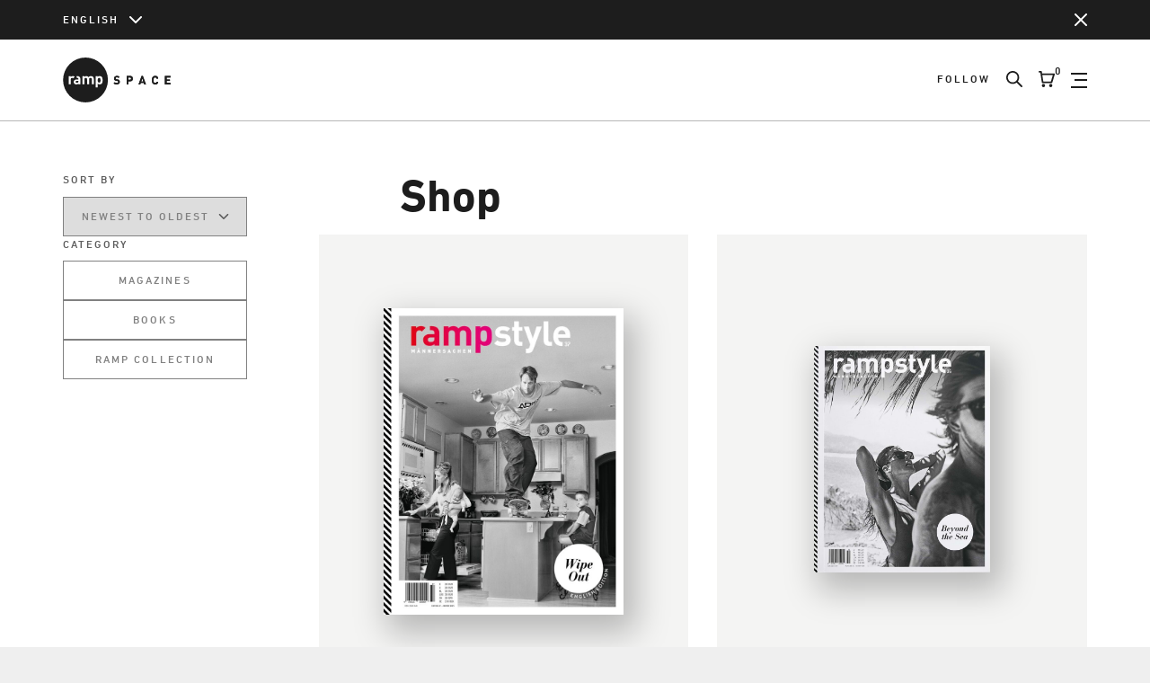

--- FILE ---
content_type: text/html; charset=UTF-8
request_url: https://www.ramp.space/en/shop/?filter=3
body_size: 10446
content:
<!doctype html>
<html lang="en">
    <head>
<script type="application/javascript">window.consentFriendConfig = {"version":"1","elementID":"consentfriend","noAutoLoad":false,"htmlTexts":false,"embedded":false,"groupByPurpose":true,"storageMethod":"cookie","cookieName":"consentfriend","cookieExpiresAfterDays":365,"default":false,"mustConsent":false,"acceptAll":true,"hideDeclineAll":false,"hideLearnMore":false,"noticeAsModal":false,"poweredBy":"https://modmore.com/consentfriend","disablePoweredBy":true,"additionalClass":"consentfriend","lang":"en","services":[{"name":"consentFriend","title":"Consent Management","description":"Preserves the consent management settings of the visitor for this website.","purposes":["functional"],"cookies":["consentfriend"],"required":true},{"name":"session","title":"Session Cookie","description":"Preserves the session state of the visitor across page requests.","purposes":["functional"],"cookies":["PHPSESSID"],"required":true},{"name":"googleAnalytics","title":"Google Analytics","description":"Generate statistical data on how the visitor uses the website.","purposes":["performance"],"cookies":["_ga","_gid","_gat","AMP_TOKEN","_gac.*"],"onlyOnce":true},{"name":"facebookPixel","title":"Facebook Pixel","description":"Generate statistical data to evaluate Facebook ads.","purposes":["marketing"],"cookies":["xs","wd","spin","c_user","locale","datr","fr","presence","sb"]},{"name":"spotify","title":"Spotify","purposes":["performance"]}],"translations":{"zz":{"privacyPolicyUrl":"https://www.ramp.space/en/datenschutz/"},"en":{"privacyPolicy":{"name":"privacy policy","text":"For further details, please refer to our {privacyPolicy}."},"consentModal":{"title":"Services we would like to use","description":"This website uses services to provide you with an optimal website experience. This includes services that are necessary for the operation of the site and its security, as well as those used for other purposes. You can decide for yourself which services you want to allow. For further details, please see our privacy policy."},"consentNotice":{"testing":"Testing mode!","changeDescription":"There have been changes since your last visit, please renew your consent.","description":"May we activate additional services for {purposes}?","learnMore":"View details"},"purposes":{"functional":{"title":"Required","description":"These services are necessary for the correct functioning of this website. They cannot be deactivated."},"performance":{"title":"Performance","description":"These services process personal information in order to optimize the service offered by this website."},"marketing":{"title":"Marketing","description":"These services process personal information to show you relevant content about products, services or topics that you might be interested in."},"advertising":{"title":"Advertising","description":"These services process personal information to show you personalized or interest-based advertisements."},"security":{"title":"Security","description":"These services process personal information to protect the content, the hosting or the forms of the website."},"styling":{"title":"Styling","description":"These services process personal information to improve the styling of the website."}},"purposeItem":{"service":"Service","services":"Services"},"service":{"disableAll":{"title":"Enable or disable all services","description":"Use this switch to enable or disable all services."},"optOut":{"title":"(opt-out)","description":"These services are loaded by default (but you can opt out)"},"required":{"title":"(always required)","description":"These services are always required"},"purposes":"Purposes","purpose":"Purpose"},"contextualConsent":{"description":"Do you want to load external content supplied by {title}?","acceptOnce":"Yes","acceptAlways":"Always"},"ok":"That\u2019s ok","save":"Save","decline":"Decline","close":"Close","acceptAll":"Accept all","acceptSelected":"Accept selected","poweredBy":"Realized with ConsentFriend (Powered by Klaro!)"}}};</script>
<script defer data-klaro-config="consentFriendConfig" type="application/javascript" src="/assets/components/consentfriend/js/web/consentfriend.js?v=592baf1c"></script>
        <meta charset="utf-8">
        
        <title>Shop | ramp.space</title>
        <meta name="description" content="" />
        <meta name="robots" content="index,follow" />
        <link rel="canonical" href="https://www.ramp.space/en/shop/" />
        
        
        
        
        
        <link rel="twitter:site" href="https://www.ramp.space/en/" />
        
        
        
        
        
        
        <base href="https://www.ramp.space/en/">

		<meta name="viewport" content="width=device-width, initial-scale=1">
        <meta http-equiv="x-ua-compatible" content="ie=edge">

        <link rel="alternate" hreflang="x-default" href="https://www.ramp.space/de/shop/">
        <link rel="alternate" hreflang="en-GB" href="https://www.ramp.space/en/shop/">
        
		<link rel="shortcut icon" href="/favicon.ico" type="image/x-icon">
		<link rel="apple-touch-icon" href="/apple-touch-icon.png">

		<link rel="stylesheet" type="text/css" href="/assets/templates/web/css/main.9acf8baa.css">
		    
		
		   
	<script type="text/plain" data-type="application/javascript" async data-src="https://www.googletagmanager.com/gtag/js?id=G-JFXGK75QWR" data-name="googleAnalytics"></script>
<script type="text/plain" data-type="application/javascript" data-name="googleAnalytics">
  window.dataLayer = window.dataLayer || [];
  function gtag(){dataLayer.push(arguments);}
  gtag('js', new Date());

  gtag('config', 'G-JFXGK75QWR', { 'anonymize_ip': true });
</script>

<link rel="canonical" href="https://www.ramp.space/en/shop/"/>
<link rel="next" href="https://www.ramp.space/en/shop/?page=2&amp;filter=3"/>

</head>
	<body class="site-en">

        
        

        <a href="/en/shop/#main" class="skiplink button">Zum Hauptinhalt springen</a>
        <a href="/en/shop/#footer" class="skiplink button">Zu den Kontaktdaten springen</a>

          <!-- header -->
<header class="header js-header header--relative">

    <div class="js-headerbar" style="display: none">
        <div class="header__bar">
            <div class="containerMiddle">
                <div class="header__barInner">
                    <button class="header__language header__language--bar js-header-language">
                        <span>english</span>
                        <svg class="header__languageIcon"><use xlink:href="/assets/templates/web/img/sprite.772e71bd.svg#angle-down"></use></svg>
                        <ul>
                            <li class=""><a href="https://www.ramp.space/de/shop/?filter=3">de</a></li>
<li class=" active"><a href="https://www.ramp.space/en/shop/?filter=3">en</a></li>
                        </ul>
                    </button>
                    <svg class="header__barClose js-headerbar-close"><use xlink:href="/assets/templates/web/img/sprite.772e71bd.svg#closealt"></use></svg>
                </div>
            </div>
        </div>
    </div>
    
    <div class="containerMiddle">
        <div class="header__top">
            <button aria-label="Language switcher" class="header__language js-header-language">
                <span>english</span>
                <svg class="header__languageIcon"><use xlink:href="/assets/templates/web/img/sprite.772e71bd.svg#angle-down"></use></svg>
                <ul>
                    <li class=""><a href="https://www.ramp.space/de/shop/?filter=3">de</a></li>
<li class=" active"><a href="https://www.ramp.space/en/shop/?filter=3">en</a></li>
                </ul>
            </button>
            <a aria-label="Link to Home" class="header__logoWrapper" href="https://www.ramp.space/en/">
                <svg class="header__logo"><use xlink:href="/assets/templates/web/img/sprite.772e71bd.svg#logo"></use></svg>
            </a>
            <nav class="header__nav js-header-nav">
                
                    <ul class=""><li  class="first js-nav-item-parent active"><a href="/en/shop/" >Shop</a><ul class=""><li  class="first"><a href="/en/shop/magazine/" >Magazines<div>Show all</div></a>
    
    <ul>
            <li>
    <a href="/en/shop/magazine/?filter=1">ramp</a>
</li><li>
    <a href="/en/shop/magazine/?filter=2">rampstyle</a>
</li><li>
    <a href="/en/shop/magazine/?filter=3">rampdesign</a>
</li><li>
    <a href="/en/shop/magazine/?filter=5">rampclassics</a>
</li>
        </ul>
    
</li><li ><a href="/en/shop/books/" >Books<div>Show all</div></a>
    
    <ul>
            
        </ul>
    
</li><li  class="last"><a href="/en/shop/ramp-collection/" >ramp collection<div>Show all</div></a>
    
    <ul>
            <li>
    <a href="/en/shop/ramp-collection/?filter=7">Fashion</a>
</li><li>
    <a href="/en/shop/ramp-collection/?filter=8">Fine Art</a>
</li><li>
    <a href="/en/shop/ramp-collection/?filter=9">Gear</a>
</li>
        </ul>
    
</li></ul></li><li  class="js-nav-item-parent"><a href="/en/mobility/" >Mobility</a><ul class=""><li  class="first"><a href="/en/mobility/cars/" >Cars<div>Show all</div></a>
    
    
    
</li><li ><a href="/en/mobility/classics-cars/" >Classics Cars<div>Show all</div></a>
    
    
    
</li><li ><a href="/en/mobility/bicycles/" >Bicycles<div>Show all</div></a>
    
    
    
</li><li  class="last"><a href="/en/mobility/motorbikes/" >Motorbikes<div>Show all</div></a>
    
    
    
</li></ul></li><li  class="js-nav-item-parent"><a href="/en/life-und-style/" >Life & Style</a><ul class=""><li  class="first"><a href="/en/life-und-style/fashion/" >Fashion<div>Show all</div></a>
    
    
    
</li><li ><a href="/en/life-und-style/culture/" >Culture<div>Show all</div></a>
    
    
    
</li><li ><a href="/en/life-und-style/watches/" >Watches<div>Show all</div></a>
    
    
    
</li><li ><a href="/en/life-und-style/travel/" >Travel<div>Show all</div></a>
    
    
    
</li><li ><a href="/en/life-und-style/sport/" >Sport<div>Show all</div></a>
    
    
    
</li><li  class="last"><a href="/en/life-und-style/gaming/" >Gaming<div>Show all</div></a>
    
    
    
</li></ul></li><li><a href="/en/design/" >Design</a></li><li><a href="/en/cool-stuff/" >Cool Stuff</a></li><li><a href="/en/interview/" >Interview</a></li><li class="last"><a href="/en/about/" >About</a></li></ul>
                
            </nav>
            <div class="header__tools">
                <div tabindex="0" class="dropMenu__button">
                    <div class="js-dropmenu-button">
                        Follow
                    </div>
                    <div class="dropMenu js-dropmenu">
                        <ul class="dropMenu__social">
                            <li><a aria-label="Link to Facebook" href="https://www.facebook.com/ramp.space"><svg class="dropMenu__socialIcon"><use xlink:href="/assets/templates/web/img/sprite.772e71bd.svg#facebook"></use></svg></a></li>
                            <li><a aria-label="Link to Linkedin" href="https://de.linkedin.com/company/ramp.space"><svg class="dropMenu__socialIcon"><use xlink:href="/assets/templates/web/img/sprite.772e71bd.svg#linkedin"></use></svg></a></li>
                            <li><a aria-label="Link to Instagram" href="https://www.instagram.com/ramp.space/"><svg class="dropMenu__socialIcon"><use xlink:href="/assets/templates/web/img/sprite.772e71bd.svg#instagram"></use></svg></a></li>
                            <li><a aria-label="Link to Spotify" href="https://open.spotify.com/playlist/1hT3HtUPUlqfDWliGFgCTd?si=fca3cdc0b4af4d72"><svg class="dropMenu__socialIcon"><use xlink:href="/assets/templates/web/img/sprite.772e71bd.svg#spotify"></use></svg></a></li>
                        </ul>
                        <div class="dropMenu__newsletter">
                            <div class="dropMenu__title">Newsletter</div>
                            
                            <form action="/en/shop/#newsletter" method="post">
                                <input type="hidden" name="signup-newsletter" value="1">
                                <input type="text" title="Email input" class="dropMenu__input" placeholder="Enter your mail address..." name="email" value="">
                                <button type="submit" class="button button--dark button--max">Sign Up</button>
                            </form>
                        </div>
                    </div>
                </div>
                <a aria-label="Search" href="/en/search/"><svg class="header__toolsIcon"><use xlink:href="/assets/templates/web/img/sprite.772e71bd.svg#search"></use></svg></a>
                <div aria-label="Link to Shopping-Cart" class="header__cart js-minicart-open" data-targetblank="ignore">
                    <div class="header__cartNumber js-header-cartnumber">0</div>
                    <svg class="header__toolsIcon"><use xlink:href="/assets/templates/web/img/sprite.772e71bd.svg#cart"></use></svg>
                </div>
                <button aria-label="Open Navigation" class="header__toolsIcon--mobile  header__navBars js-nav-button">
                    <span class="top"></span>
                    <span class="middle"></span>
                    <span class="bottom"></span>
                </button>
            </div>
        </div>
    </div>
</header>
<div class="header__spacing"></div>


<nav class="navMobile js-nav-mobile">
    <div>
        <ul class="">
            <li class="first active"><a href="/en/shop/" >Shop</a></li><li><a href="/en/mobility/" >Mobility</a></li><li><a href="/en/life-und-style/" >Life & Style</a></li><li><a href="/en/design/" >Design</a></li><li><a href="/en/cool-stuff/" >Cool Stuff</a></li><li><a href="/en/interview/" >Interview</a></li><li class="last"><a href="/en/about/" >About</a></li>
        </ul>
        <div class="header__language pt4 header__language--navMobile js-header-language">
            <ul>
                <li class=""><a href="https://www.ramp.space/de/shop/?filter=3">de</a></li>
<li class=" active"><a href="https://www.ramp.space/en/shop/?filter=3">en</a></li>
            </ul>
        </div>
    </div>
</nav>


<!-- miniCart -->
<aside class="miniCart js-minicart">
    <div class="miniCart__inner js-minicart-inner">
        <div class="miniCart__header">
            <div class="miniCart__headline">
                Shopping Cart
            </div>
            <div>
                <button class="miniCart__button js-minicart-close">
                    continue shopping
                    <svg class="miniCart__buttonIcon">
                        <use xlink:href="/assets/templates/web/img/sprite.772e71bd.svg#arrow-right"></use>
                    </svg>
                </button>
            </div>
        </div>
        
        <div class="miniCart__badge js-minicart-badge">
            <svg class="miniCart__badgeIcon">
                <use xlink:href="/assets/templates/web/img/sprite.772e71bd.svg#check-thin"></use>
            </svg>
            <div class="miniCart__badgeLabel">1 product(s) added to cart</div>
        </div>
        
        <div class="miniCart__productWrapper js-minicart-products"></div>
        <div class="miniCart__emptyMessage">
            Your shopping cart is empty.
        </div>
        <div class="miniCart__summaryWrapper">
            <div class="miniCart__summaryColumnContent">
                <div class="miniCart__summaryTitle">Total</div>
                <div class="miniCart__summarySubTitle">incl. VAT & shipping costs (unless otherwise stated)</div>
            </div>
            <div class="miniCart__summaryColumnPrice">
                <div class="miniCart__summaryPrice js-minicart-total">0,00 EUR</div>
            </div>
        </div>
        
        <div class="miniCart__buttonWrapper">
            <a href="https://checkout.ramp.space/cart?language=en" class="button button--standard js-minicart-cartlink" data-targetblank="ignore">view cart</a>
            <a href="https://checkout.ramp.space/cart?language=en" class="button button--dark js-minicart-cartlink" data-targetblank="ignore">Checkout</a>
        </div>
        
        <div class="miniCart__outro">
            <div class="miniCart__outroHeadline">
                <div class="miniCart__headline">Similar Items</div>
            </div>
            <div class="miniCart__outroProductWrapper">
                
                <a href="/en/products/ramp-65-surfing-cowboys/" class="miniCart__outroProduct">
    <div class="miniCart__outroProductImageStage">
        <img src="/assets/image-cache/ramp-ausgaben/ramp-65/ramp65-cover-gb.bcf1c6bd.jpg" alt="ramp #65&lt;br&gt;Surfing Cowboys" class="miniCart__outroProductImage">
    </div>
    <div class="miniCart__outroProductTitle">ramp #65<br>Surfing Cowboys</div>
    <div class="miniCart__outroProductPrice">20,00 EUR</div>
</a>
<a href="/en/products/rampstyle-6-dusk-till-dawn/" class="miniCart__outroProduct">
    <div class="miniCart__outroProductImageStage">
        <img src="/assets/image-cache/cover/rampstyle/rampstyle-cover6.7abf46f5.png" alt="rampstyle #6 Dusk till Dawn" class="miniCart__outroProductImage">
    </div>
    <div class="miniCart__outroProductTitle">rampstyle #6 Dusk till Dawn</div>
    <div class="miniCart__outroProductPrice">10,00 EUR</div>
</a>
<a href="/en/products/rampstyle-18-la-pensee-sauvage/" class="miniCart__outroProduct">
    <div class="miniCart__outroProductImageStage">
        <img src="/assets/image-cache/cover/rampstyle/rampstyle-cover18-en.d083f454.jpg" alt="rampstyle #18&lt;br&gt; La pens&eacute;e sauvage" class="miniCart__outroProductImage">
    </div>
    <div class="miniCart__outroProductTitle">rampstyle #18<br> La pensée sauvage</div>
    <div class="miniCart__outroProductPrice">15,00 EUR</div>
</a>
    
            </div>
        </div>
    </div>
</aside>


        
        <main id="main">
            <!-- productTeaser -->
            <div class="pt5 pb5">
                <div class="containerMax">
                    <div class="layout">
                        <aside>
                            <button class="form__select layout__toggle js-layout-toggle">
                                <span class="layout__toggleDefault">Show Filters</span>
                                <span class="layout__toggleActive">Hide Filters</span>
                                <svg class="form__selectIcon"><use xlink:href="/assets/templates/web/img/sprite.772e71bd.svg#angle-down"></use></svg>
                            </button>
                            <div class="js-layout-aside js-layout-aside-shop layout__asideWrapper">
                                <div class="layout__aside ">
                                    <div>
                                        <div class="hCategory layout__hCategory">Sort by</div>
                                        <form action="/en/shop/" method="get" class="form__selectWrapper button--shop">
                                            <input type="hidden" name="filter" value="3">
                                            
                                            
                                            
                                            <select class="form__select" name="sort" onchange="this.form.submit()">
                                                <option value="menu-desc" >Newest to oldest</option>
                                                <option value="menu-asc" >Oldest to newest</option>
                                            </select>
                                            <svg class="form__selectIcon"><use xlink:href="/assets/templates/web/img/sprite.772e71bd.svg#angle-down"></use></svg>
                                        </form>
                                    </div>
                                    <div>
                                        
                                        
                                        
                                        <div class="hCategory layout__hCategory">Category</div>
                                        <div class="">
                                            <ul class="layout__filter"><li  class="first">
    <a href="/en/shop/magazine/" class="button button--light button--shop" >Magazines</a>
    <ul>
        <li class="">
    <a href="/en/shop/?filter=1" class="button button--light button--shop">ramp</a>
</li><li class="">
    <a href="/en/shop/?filter=2" class="button button--light button--shop">rampstyle</a>
</li><li class="active">
    <a href="/en/shop/?filter=3" class="button button--light button--shop">rampdesign</a>
</li><li class="">
    <a href="/en/shop/?filter=5" class="button button--light button--shop">rampclassics</a>
</li>
    </ul>
</li><li >
    <a href="/en/shop/books/" class="button button--light button--shop" >Books</a>
    <ul>
        
    </ul>
</li><li  class="last">
    <a href="/en/shop/ramp-collection/" class="button button--light button--shop" >ramp collection</a>
    <ul>
        <li class="">
    <a href="/en/shop/?filter=7" class="button button--light button--shop">Fashion</a>
</li><li class="">
    <a href="/en/shop/?filter=8" class="button button--light button--shop">Fine Art</a>
</li><li class="">
    <a href="/en/shop/?filter=9" class="button button--light button--shop">Gear</a>
</li>
    </ul>
</li></ul>
                                        </div>
                                    </div>
                                </div>
                            </div>
                            
                        </aside>
                        <main>
                            <h1 class="h3 h3--indent layout__headline">Shop</h1>
                            <ul class="layout__shop">
                                <li class="layout__item">
    <div class="productTeaser productTeaser--color5  js-href-teleport-wrapper ">
        <div class="productTeaser__stageWrapper">
            <a href="/en/products/rampstyle-37-wipe-out/" class="productTeaser__stage js-href-teleport-link">
                <div class="productTeaser__imageWrapper productTeaser__imageWrapper--large">
                    <img src="/assets/image-cache/cover/rampstyle/rampstyle37-cover-gb.40d69bb9.jpg" alt="rampstyle #37 &lt;br&gt;Wipe Out" loading="lazy" class="productTeaser__image">
                    
                    <svg class="productTeaser__logo productTeaser__logo--soldout"><use xlink:href="/assets/templates/web/img/sprite.772e71bd.svg#button-soldout"></use></svg>
                </div>
            </a>
            <form action="/en/products/rampstyle-37-wipe-out/" method="post" class="productTeaser__form js-addtocart-form">
                <input type="hidden" name="add_to_cart" value="1">
                <input type="hidden" name="resourceid" value="2612">
                    
                <button type="submit" class="productTeaser__button">
                    Add to cart
                    <svg class="productTeaser__buttonIcon"><use xlink:href="/assets/templates/web/img/sprite.772e71bd.svg#cart-add"></use></svg>
                </button>
            </form>
        </div>
        <div class="js-href-teleport">
            <div class="productTeaser__titleWrapper">
                <div class="productTeaser__title"> rampstyle #37 <br>Wipe Out</div>
                <div class="productTeaser__priceWrapper">
                    <div class="productTeaser__price">20,00 EUR</div>
                </div>
            </div>
            <div class="productTeaser__intro">
                In surf lingo, a wipeout is the moment you’re thrown by the wave – when you’re tossed from your board, the water crashes over you. But actually: great! Because, as usual, we’re choosing to interpret the whole thing as a positive experience. No big deal. No ride without risk. Wiping out doesn’t mean you’ve failed; it’s an entirely natural part of the process. We even learn something – and things come into sharper focus. Applied to creativity, entrepreneurship, design culture, the wipeout is the equally natural and necessary risk of daring. 

            </div>
        </div>
    </div>
</li>
<li class="layout__item">
    <div class="productTeaser productTeaser--color5  js-href-teleport-wrapper ">
        <div class="productTeaser__stageWrapper">
            <a href="/en/products/rampstyle-36-beyond-the-sea/" class="productTeaser__stage js-href-teleport-link">
                <div class="productTeaser__imageWrapper ">
                    <img src="/assets/image-cache/rampstyle-ausgaben/rampstyle-36/hauptcover-de-duplicate.ac15db1f.jpg" alt="rampstyle #36 &lt;br&gt;Beyond the Sea" loading="lazy" class="productTeaser__image">
                    
                    <svg class="productTeaser__logo productTeaser__logo--soldout"><use xlink:href="/assets/templates/web/img/sprite.772e71bd.svg#button-soldout"></use></svg>
                </div>
            </a>
            <form action="/en/products/rampstyle-36-beyond-the-sea/" method="post" class="productTeaser__form js-addtocart-form">
                <input type="hidden" name="add_to_cart" value="1">
                <input type="hidden" name="resourceid" value="2362">
                    
                <button type="submit" class="productTeaser__button">
                    Add to cart
                    <svg class="productTeaser__buttonIcon"><use xlink:href="/assets/templates/web/img/sprite.772e71bd.svg#cart-add"></use></svg>
                </button>
            </form>
        </div>
        <div class="js-href-teleport">
            <div class="productTeaser__titleWrapper">
                <div class="productTeaser__title"> rampstyle #36 <br>Beyond the Sea</div>
                <div class="productTeaser__priceWrapper">
                    <div class="productTeaser__price">20,00 EUR</div>
                </div>
            </div>
            <div class="productTeaser__intro">
                Beyond the sea lies the unknown. And that’s exactly where we’ve always been drawn. Adventure beckons. Our imagination kicks in. “Somewhere beyond the sea . . .” – those are the opening lines to a song that has long since become the cultural soundtrack of our yearning. This magazine is a perfect match. And the courage to set out.

Dream big. Think wider. Go beyond.
            </div>
        </div>
    </div>
</li>
<li class="layout__item">
    <div class="productTeaser productTeaser--color5  js-href-teleport-wrapper ">
        <div class="productTeaser__stageWrapper">
            <a href="/en/products/ramp-69-more-than-machines/" class="productTeaser__stage js-href-teleport-link">
                <div class="productTeaser__imageWrapper productTeaser__imageWrapper--large">
                    <img src="/assets/image-cache/ramp-ausgaben/ramp-69/ramp69-cover-gb.17cdeaa0.jpg" alt="ramp #69 More Than Machines" loading="lazy" class="productTeaser__image">
                    
                    <svg class="productTeaser__logo productTeaser__logo--soldout"><use xlink:href="/assets/templates/web/img/sprite.772e71bd.svg#button-soldout"></use></svg>
                </div>
            </a>
            <form action="/en/products/ramp-69-more-than-machines/" method="post" class="productTeaser__form js-addtocart-form">
                <input type="hidden" name="add_to_cart" value="1">
                <input type="hidden" name="resourceid" value="2516">
                    
                <button type="submit" class="productTeaser__button">
                    Add to cart
                    <svg class="productTeaser__buttonIcon"><use xlink:href="/assets/templates/web/img/sprite.772e71bd.svg#cart-add"></use></svg>
                </button>
            </form>
        </div>
        <div class="js-href-teleport">
            <div class="productTeaser__titleWrapper">
                <div class="productTeaser__title"> ramp #69 More Than Machines</div>
                <div class="productTeaser__priceWrapper">
                    <div class="productTeaser__price">20,00 EUR</div>
                </div>
            </div>
            <div class="productTeaser__intro">
                Maybe it all starts with a misunderstanding. The mistaken belief that humans are rational beings. That we make decisions with cool heads and functional thinking, weighing and optimizing as we go. And yes, maybe sometimes we do. But only sometimes. Because in truth, we are not reason, we are resonance.

And so this issue of ramp is a cheerful plea. For beauty that needs no justification.
            </div>
        </div>
    </div>
</li>
<li class="layout__item">
    <div class="productTeaser productTeaser--color5  js-href-teleport-wrapper ">
        <div class="productTeaser__stageWrapper">
            <a href="/en/products/ramp-68-happy-as-a-clam/" class="productTeaser__stage js-href-teleport-link">
                <div class="productTeaser__imageWrapper productTeaser__imageWrapper--large">
                    <img src="/assets/image-cache/ramp-ausgaben/ramp-68/ramp68-cover-de.73f6b50d.jpg" alt="ramp #68 Happy as a Clam" loading="lazy" class="productTeaser__image">
                    
                    <svg class="productTeaser__logo productTeaser__logo--soldout"><use xlink:href="/assets/templates/web/img/sprite.772e71bd.svg#button-soldout"></use></svg>
                </div>
            </a>
            <form action="/en/products/ramp-68-happy-as-a-clam/" method="post" class="productTeaser__form js-addtocart-form">
                <input type="hidden" name="add_to_cart" value="1">
                <input type="hidden" name="resourceid" value="2120">
                    
                <button type="submit" class="productTeaser__button">
                    Add to cart
                    <svg class="productTeaser__buttonIcon"><use xlink:href="/assets/templates/web/img/sprite.772e71bd.svg#cart-add"></use></svg>
                </button>
            </form>
        </div>
        <div class="js-href-teleport">
            <div class="productTeaser__titleWrapper">
                <div class="productTeaser__title"> ramp #68 Happy as a Clam</div>
                <div class="productTeaser__priceWrapper">
                    <div class="productTeaser__price">20,00 EUR</div>
                </div>
            </div>
            <div class="productTeaser__intro">
                The expression “happy as a clam” comes from American English and is a shortened form of “happy as a clam at high tide.” Content as a clam in the tide. And us? Let's flood our world with joy with lots of motorized clams. And all the other beautiful treasures found on the beach of life. We just need to get started.
            </div>
        </div>
    </div>
</li>
<li class="layout__item">
    <div class="productTeaser productTeaser--color5 productTeaser--noShadow js-href-teleport-wrapper ">
        <div class="productTeaser__stageWrapper">
            <a href="/en/products/rampstyle-35-there-is-no-substitute/" class="productTeaser__stage js-href-teleport-link">
                <div class="productTeaser__imageWrapper ">
                    <img src="/assets/image-cache/rampstyle-ausgaben/rampstyle-35/rampstyle35-cover-gb.17cdeaa0.jpg" alt="rampstyle #35 There Is No Substitute" loading="lazy" class="productTeaser__image">
                    
                    <svg class="productTeaser__logo productTeaser__logo--soldout"><use xlink:href="/assets/templates/web/img/sprite.772e71bd.svg#button-soldout"></use></svg>
                </div>
            </a>
            <form action="/en/products/rampstyle-35-there-is-no-substitute/" method="post" class="productTeaser__form js-addtocart-form">
                <input type="hidden" name="add_to_cart" value="1">
                <input type="hidden" name="resourceid" value="1893">
                    
                <button type="submit" class="productTeaser__button">
                    Add to cart
                    <svg class="productTeaser__buttonIcon"><use xlink:href="/assets/templates/web/img/sprite.772e71bd.svg#cart-add"></use></svg>
                </button>
            </form>
        </div>
        <div class="js-href-teleport">
            <div class="productTeaser__titleWrapper">
                <div class="productTeaser__title"> rampstyle #35 There Is No Substitute</div>
                <div class="productTeaser__priceWrapper">
                    <div class="productTeaser__price">20,00 EUR</div>
                </div>
            </div>
            <div class="productTeaser__intro">
                A title like an advertising slogan - but one that seems like a life principle. There are things in life that are unique. Irreplaceable. They stand for something - and not just anything. Not copies, but originals. And these things touch us. Just like this magazine. And the people whose stories it is about.
            </div>
        </div>
    </div>
</li>
<li class="layout__item">
    <div class="productTeaser productTeaser--color5  js-href-teleport-wrapper ">
        <div class="productTeaser__stageWrapper">
            <a href="/en/products/the-ferrari-book/" class="productTeaser__stage js-href-teleport-link">
                <div class="productTeaser__imageWrapper productTeaser__imageWrapper--large">
                    <img src="/assets/image-cache/buecher/ferrari-book/the-ferrari-book-shop.68771fbd.png" alt="The Ferrari Book" loading="lazy" class="productTeaser__image">
                    
                    <svg class="productTeaser__logo productTeaser__logo--soldout"><use xlink:href="/assets/templates/web/img/sprite.772e71bd.svg#button-soldout"></use></svg>
                </div>
            </a>
            <form action="/en/products/the-ferrari-book/" method="post" class="productTeaser__form js-addtocart-form">
                <input type="hidden" name="add_to_cart" value="1">
                <input type="hidden" name="resourceid" value="1840">
                    
                <button type="submit" class="productTeaser__button">
                    Add to cart
                    <svg class="productTeaser__buttonIcon"><use xlink:href="/assets/templates/web/img/sprite.772e71bd.svg#cart-add"></use></svg>
                </button>
            </form>
        </div>
        <div class="js-href-teleport">
            <div class="productTeaser__titleWrapper">
                <div class="productTeaser__title"> The Ferrari Book</div>
                <div class="productTeaser__priceWrapper">
                    <div class="productTeaser__price">100,00 EUR</div>
                </div>
            </div>
            <div class="productTeaser__intro">
                Explore the evolution of Ferrari from its beginnings to its current status as a symbol of luxury and performance.
            </div>
        </div>
    </div>
</li>
<li class="layout__item">
    <div class="productTeaser productTeaser--color5  js-href-teleport-wrapper ">
        <div class="productTeaser__stageWrapper">
            <a href="/en/products/ramp-67-friends-with-benefits/" class="productTeaser__stage js-href-teleport-link">
                <div class="productTeaser__imageWrapper ">
                    <img src="/assets/image-cache/ramp-ausgaben/ramp-67/ramp67-cover-gb.251ea1cb.jpg" alt="ramp #67 Friends with Benefits" loading="lazy" class="productTeaser__image">
                    
                    <svg class="productTeaser__logo productTeaser__logo--soldout"><use xlink:href="/assets/templates/web/img/sprite.772e71bd.svg#button-soldout"></use></svg>
                </div>
            </a>
            <form action="/en/products/ramp-67-friends-with-benefits/" method="post" class="productTeaser__form js-addtocart-form">
                <input type="hidden" name="add_to_cart" value="1">
                <input type="hidden" name="resourceid" value="1707">
                    
                <button type="submit" class="productTeaser__button">
                    Add to cart
                    <svg class="productTeaser__buttonIcon"><use xlink:href="/assets/templates/web/img/sprite.772e71bd.svg#cart-add"></use></svg>
                </button>
            </form>
        </div>
        <div class="js-href-teleport">
            <div class="productTeaser__titleWrapper">
                <div class="productTeaser__title"> ramp #67 Friends with Benefits</div>
                <div class="productTeaser__priceWrapper">
                    <div class="productTeaser__price">20,00 EUR</div>
                </div>
            </div>
            <div class="productTeaser__intro">
                Friends shift our view on life. Make it smoother. Or wilder. Like "friends with benefits". Minimal commitment, maximum fun. And from the perspective of an open-minded car culture magazine? That idea works just as well in a metaphorical gear. Which brings us – with a grin – straight to the sports cars.
            </div>
        </div>
    </div>
</li>
<li class="layout__item">
    <div class="productTeaser productTeaser--color5  js-href-teleport-wrapper ">
        <div class="productTeaser__stageWrapper">
            <a href="/en/products/rampstyle-34-on-any-sunday/" class="productTeaser__stage js-href-teleport-link">
                <div class="productTeaser__imageWrapper ">
                    <img src="/assets/image-cache/cover/rampstyle/cover-rs34-gb.b9c9469e.jpg" alt="rampstyle #34&lt;br&gt;On Any Sunday" loading="lazy" class="productTeaser__image">
                    
                    <svg class="productTeaser__logo productTeaser__logo--soldout"><use xlink:href="/assets/templates/web/img/sprite.772e71bd.svg#button-soldout"></use></svg>
                </div>
            </a>
            <form action="/en/products/rampstyle-34-on-any-sunday/" method="post" class="productTeaser__form js-addtocart-form">
                <input type="hidden" name="add_to_cart" value="1">
                <input type="hidden" name="resourceid" value="1568">
                    
                <button type="submit" class="productTeaser__button">
                    Add to cart
                    <svg class="productTeaser__buttonIcon"><use xlink:href="/assets/templates/web/img/sprite.772e71bd.svg#cart-add"></use></svg>
                </button>
            </form>
        </div>
        <div class="js-href-teleport">
            <div class="productTeaser__titleWrapper">
                <div class="productTeaser__title"> rampstyle #34<br>On Any Sunday</div>
                <div class="productTeaser__priceWrapper">
                    <div class="productTeaser__price">20,00 EUR</div>
                </div>
            </div>
            <div class="productTeaser__intro">
                Steve McQueen just wanted to ride a motorcycle in Bruce Brown's “On Any Sunday”. And that's exactly what his 1971 classic movie is all about. “On Any Sunday” is more than just a movie - it reminds us that freedom is often just one turn away - and that sometimes all it takes is one thing: the courage to ride. 
            </div>
        </div>
    </div>
</li>
<li class="layout__item">
    <div class="productTeaser productTeaser--color5  js-href-teleport-wrapper ">
        <div class="productTeaser__stageWrapper">
            <a href="/en/products/ramp-66-drive-my-car/" class="productTeaser__stage js-href-teleport-link">
                <div class="productTeaser__imageWrapper ">
                    <img src="/assets/image-cache/cover/ramp/ramp66-cover-gb.5b22c218.jpg" alt="ramp #66 &lt;br&gt; Drive My Car" loading="lazy" class="productTeaser__image">
                    
                    <svg class="productTeaser__logo productTeaser__logo--soldout"><use xlink:href="/assets/templates/web/img/sprite.772e71bd.svg#button-soldout"></use></svg>
                </div>
            </a>
            <form action="/en/products/ramp-66-drive-my-car/" method="post" class="productTeaser__form js-addtocart-form">
                <input type="hidden" name="add_to_cart" value="1">
                <input type="hidden" name="resourceid" value="1436">
                    
                <button type="submit" class="productTeaser__button">
                    Add to cart
                    <svg class="productTeaser__buttonIcon"><use xlink:href="/assets/templates/web/img/sprite.772e71bd.svg#cart-add"></use></svg>
                </button>
            </form>
        </div>
        <div class="js-href-teleport">
            <div class="productTeaser__titleWrapper">
                <div class="productTeaser__title"> ramp #66 <br> Drive My Car</div>
                <div class="productTeaser__priceWrapper">
                    <div class="productTeaser__price">20,00 EUR</div>
                </div>
            </div>
            <div class="productTeaser__intro">
                A three-hour Japanese drama where nothing much appears to happen other than endless car rides and which is somehow about the multilingual production of a stage play may not immediately seem like something that could arouse your curiosity. Though it should. For us, these 179 minutes served as inspiration for the title to our latest issue of ramp. 
            </div>
        </div>
    </div>
</li>
<li class="layout__item">
    <div class="productTeaser productTeaser--color5 productTeaser--noShadow js-href-teleport-wrapper ">
        <div class="productTeaser__stageWrapper">
            <a href="/en/products/rampstyle-33-when-you-know-you-know-uhrenspecial/" class="productTeaser__stage js-href-teleport-link">
                <div class="productTeaser__imageWrapper ">
                    <img src="/assets/image-cache/cover/rampstyle/rampstyle-33-gb.153c4918.jpg" alt="rampstyle #33 When You Know, You Know" loading="lazy" class="productTeaser__image">
                    
                    <svg class="productTeaser__logo productTeaser__logo--soldout"><use xlink:href="/assets/templates/web/img/sprite.772e71bd.svg#button-soldout"></use></svg>
                </div>
            </a>
            <form action="/en/products/rampstyle-33-when-you-know-you-know-uhrenspecial/" method="post" class="productTeaser__form js-addtocart-form">
                <input type="hidden" name="add_to_cart" value="1">
                <input type="hidden" name="resourceid" value="1364">
                    
                <button type="submit" class="productTeaser__button">
                    Add to cart
                    <svg class="productTeaser__buttonIcon"><use xlink:href="/assets/templates/web/img/sprite.772e71bd.svg#cart-add"></use></svg>
                </button>
            </form>
        </div>
        <div class="js-href-teleport">
            <div class="productTeaser__titleWrapper">
                <div class="productTeaser__title"> rampstyle #33 When You Know, You Know</div>
                <div class="productTeaser__priceWrapper">
                    <div class="productTeaser__price">20,00 EUR</div>
                </div>
            </div>
            <div class="productTeaser__intro">
                Knowledge makes all the difference. Sound knowledge not only gives us a solid foundation from which to navigate the world, it also inspires new ideas. Knowledge has impact. At the very least, it’s stimulating. Because, having become curious, we immerse ourselves in a topic, explore what it all really means.
            </div>
        </div>
    </div>
</li>
<li class="layout__item">
    <div class="productTeaser productTeaser--color5  js-href-teleport-wrapper soldout">
        <div class="productTeaser__stageWrapper">
            <a href="/en/products/the-porsche-book/" class="productTeaser__stage js-href-teleport-link">
                <div class="productTeaser__imageWrapper ">
                    <img src="/assets/image-cache/buecher/the-porsche-book/01-buch-cover-weissmuster-oben-porsche-book-ramp.fcb700ff.jpg" alt="The Porsche Book" loading="lazy" class="productTeaser__image">
                    
                    <svg class="productTeaser__logo productTeaser__logo--soldout"><use xlink:href="/assets/templates/web/img/sprite.772e71bd.svg#button-soldout"></use></svg>
                </div>
            </a>
            <form action="/en/products/the-porsche-book/" method="post" class="productTeaser__form js-addtocart-form">
                <input type="hidden" name="add_to_cart" value="1">
                <input type="hidden" name="resourceid" value="1270">
                    
                <button type="submit" class="productTeaser__button">
                    Add to cart
                    <svg class="productTeaser__buttonIcon"><use xlink:href="/assets/templates/web/img/sprite.772e71bd.svg#cart-add"></use></svg>
                </button>
            </form>
        </div>
        <div class="js-href-teleport">
            <div class="productTeaser__titleWrapper">
                <div class="productTeaser__title"> The Porsche Book</div>
                <div class="productTeaser__priceWrapper">
                    <div class="productTeaser__price">100,00 EUR</div>
                </div>
            </div>
            <div class="productTeaser__intro">
                An opulent and entertainingly informative coffee table book about the elite of automobiles – Porsche! It offers a comprehensive view of the brand's significance in pop culture and automotive history.
            </div>
        </div>
    </div>
</li>
<li class="layout__item">
    <div class="productTeaser productTeaser--color5 productTeaser--noShadow js-href-teleport-wrapper ">
        <div class="productTeaser__stageWrapper">
            <a href="/en/products/rampstyle-32-stay-cool/" class="productTeaser__stage js-href-teleport-link">
                <div class="productTeaser__imageWrapper ">
                    <img src="/assets/image-cache/rampstyle-ausgaben/rampstyle-32/rampstyle32-cover-en-01.153c4918.jpg" alt="rampstyle #32 Stay Cool" loading="lazy" class="productTeaser__image">
                    
                    <svg class="productTeaser__logo productTeaser__logo--soldout"><use xlink:href="/assets/templates/web/img/sprite.772e71bd.svg#button-soldout"></use></svg>
                </div>
            </a>
            <form action="/en/products/rampstyle-32-stay-cool/" method="post" class="productTeaser__form js-addtocart-form">
                <input type="hidden" name="add_to_cart" value="1">
                <input type="hidden" name="resourceid" value="1252">
                    
                <button type="submit" class="productTeaser__button">
                    Add to cart
                    <svg class="productTeaser__buttonIcon"><use xlink:href="/assets/templates/web/img/sprite.772e71bd.svg#cart-add"></use></svg>
                </button>
            </form>
        </div>
        <div class="js-href-teleport">
            <div class="productTeaser__titleWrapper">
                <div class="productTeaser__title"> rampstyle #32 Stay Cool</div>
                <div class="productTeaser__priceWrapper">
                    <div class="productTeaser__price">20,00 EUR</div>
                </div>
            </div>
            <div class="productTeaser__intro">
                A professional survival tip for beginners: If you become lost and a search is initiated for you: Stay put. This may sound simple, but it is not. In stressful situations, our brain releases a substantial amount of norepinephrine into the relevant receptors, which unfortunately significantly impairs cognitive function.
            </div>
        </div>
    </div>
</li>
<li class="layout__item">
    <div class="productTeaser productTeaser--color5  js-href-teleport-wrapper ">
        <div class="productTeaser__stageWrapper">
            <a href="/en/products/mercedes-benz-milestones/" class="productTeaser__stage js-href-teleport-link">
                <div class="productTeaser__imageWrapper ">
                    <img src="/assets/image-cache/buecher/mercedes-benz-milestones/01-buch-cover-weissmuster-oben-mercedes-ramp.d0931f38.jpg" alt="Mercedes-Benz Milestones" loading="lazy" class="productTeaser__image">
                    
                    <svg class="productTeaser__logo productTeaser__logo--soldout"><use xlink:href="/assets/templates/web/img/sprite.772e71bd.svg#button-soldout"></use></svg>
                </div>
            </a>
            <form action="/en/products/mercedes-benz-milestones/" method="post" class="productTeaser__form js-addtocart-form">
                <input type="hidden" name="add_to_cart" value="1">
                <input type="hidden" name="resourceid" value="1271">
                    
                <button type="submit" class="productTeaser__button">
                    Add to cart
                    <svg class="productTeaser__buttonIcon"><use xlink:href="/assets/templates/web/img/sprite.772e71bd.svg#cart-add"></use></svg>
                </button>
            </form>
        </div>
        <div class="js-href-teleport">
            <div class="productTeaser__titleWrapper">
                <div class="productTeaser__title"> Mercedes-Benz Milestones</div>
                <div class="productTeaser__priceWrapper">
                    <div class="productTeaser__price">50,00 EUR</div>
                </div>
            </div>
            <div class="productTeaser__intro">
                In the visually stunning coffee table book Mercedes-Benz Milestones, the ramp editorial team takes you on a journey through the history of the internationally coveted German car manufacturer.
            </div>
        </div>
    </div>
</li>
<li class="layout__item">
    <div class="productTeaser productTeaser--color5  js-href-teleport-wrapper ">
        <div class="productTeaser__stageWrapper">
            <a href="/en/products/bmw-milestones/" class="productTeaser__stage js-href-teleport-link">
                <div class="productTeaser__imageWrapper ">
                    <img src="/assets/image-cache/buecher/bmw-milestones/01-buch-cover-weissmuster-oben-bmw-tn.04ec769f.jpg" alt="BMW Milestones" loading="lazy" class="productTeaser__image">
                    
                    <svg class="productTeaser__logo productTeaser__logo--soldout"><use xlink:href="/assets/templates/web/img/sprite.772e71bd.svg#button-soldout"></use></svg>
                </div>
            </a>
            <form action="/en/products/bmw-milestones/" method="post" class="productTeaser__form js-addtocart-form">
                <input type="hidden" name="add_to_cart" value="1">
                <input type="hidden" name="resourceid" value="1272">
                    
                <button type="submit" class="productTeaser__button">
                    Add to cart
                    <svg class="productTeaser__buttonIcon"><use xlink:href="/assets/templates/web/img/sprite.772e71bd.svg#cart-add"></use></svg>
                </button>
            </form>
        </div>
        <div class="js-href-teleport">
            <div class="productTeaser__titleWrapper">
                <div class="productTeaser__title"> BMW Milestones</div>
                <div class="productTeaser__priceWrapper">
                    <div class="productTeaser__price">50,00 EUR</div>
                </div>
            </div>
            <div class="productTeaser__intro">
                The ultimate BMW guide: The icons of the car brand in a visually stunning coffee table book.
            </div>
        </div>
    </div>
</li>
<li class="layout__item">
    <div class="productTeaser productTeaser--color5  js-href-teleport-wrapper ">
        <div class="productTeaser__stageWrapper">
            <a href="/en/products/ramp-65-surfing-cowboys/" class="productTeaser__stage js-href-teleport-link">
                <div class="productTeaser__imageWrapper ">
                    <img src="/assets/image-cache/ramp-ausgaben/ramp-65/ramp65-cover-gb.bcf1c6bd.jpg" alt="ramp #65&lt;br&gt;Surfing Cowboys" loading="lazy" class="productTeaser__image">
                    
                    <svg class="productTeaser__logo productTeaser__logo--soldout"><use xlink:href="/assets/templates/web/img/sprite.772e71bd.svg#button-soldout"></use></svg>
                </div>
            </a>
            <form action="/en/products/ramp-65-surfing-cowboys/" method="post" class="productTeaser__form js-addtocart-form">
                <input type="hidden" name="add_to_cart" value="1">
                <input type="hidden" name="resourceid" value="1286">
                    
                <button type="submit" class="productTeaser__button">
                    Add to cart
                    <svg class="productTeaser__buttonIcon"><use xlink:href="/assets/templates/web/img/sprite.772e71bd.svg#cart-add"></use></svg>
                </button>
            </form>
        </div>
        <div class="js-href-teleport">
            <div class="productTeaser__titleWrapper">
                <div class="productTeaser__title"> ramp #65<br>Surfing Cowboys</div>
                <div class="productTeaser__priceWrapper">
                    <div class="productTeaser__price">20,00 EUR</div>
                </div>
            </div>
            <div class="productTeaser__intro">
                If you think "Surfing Cowboys" refers to neoprene-clad prairie riders or surfers wearing cowboy hats, you're slightly off the mark in this case. In the latest issue of our Car.Culture.Magazine, it's about the meeting of two quintessentially American archetypes, both embodying a deep longing for lived independence and untamed, self-determined freedom.
            </div>
        </div>
    </div>
</li>
                            </ul>
                            
                            <div class="pt4">
                                    <div class="pagingNav hCategory">
                                        <div class="pagingNav__category">Page</div>
                                        <div class="pagination"><ul class="pagination"><li class="page-item disabled"><span class="page-link">&laquo;</span></li><li class="page-item disabled"><span class="page-link">First</span></li><li class="page-item active"><a class="page-link" href="/en/shop/?filter=3">1</a></li><li class="page-item"><a class="page-link" href="/en/shop/?page=2&amp;filter=3">2</a></li><li class="page-item"><a class="page-link" href="/en/shop/?page=3&amp;filter=3">3</a></li><li class="page-item"><a class="page-link" href="/en/shop/?page=4&amp;filter=3">4</a></li><li class="page-item"><a class="page-link" href="/en/shop/?page=5&amp;filter=3">Last</a></li><li class="page-icon"><a aria-label="Next Page" href="/en/shop/?page=2&amp;filter=3"><svg><use xlink:href="/assets/templates/web/img/sprite.772e71bd.svg#angle-right"></use></svg></a></li></ul></div>
                                    </div>
                                </div>
                        </main>
                    </div>
                </div>
            </div>
        
             <div class="pt5 pb0" >
    <div class="container">
        
    </div>
</div>
        </main>
        
        
        
        



<!-- footer -->
<footer class="footer background" id="footer">
    <div class="container">
        <div class="footer__inner">
            <div>
                <a aria-label="Link to Home" class="footer__logoWrapper" href="https://www.ramp.space/en/">
                    <svg class="footer__logo"><use xlink:href="/assets/templates/web/img/sprite.772e71bd.svg#logo"></use></svg>
                </a>
                <div>
                    ramp.space is the consistent combination of a contemporary luxury media brand with an integrated studio for design and content-based brand work.
                </div>
                <ul class="footer__social">
                    <li><a aria-label="Link to Facebook" href="https://www.facebook.com/ramp.space"><svg class="footer__socialIcon"><use xlink:href="/assets/templates/web/img/sprite.772e71bd.svg#facebook"></use></svg></a></li>
                    <li><a aria-label="Link to Linkedin" href="https://de.linkedin.com/company/ramp.space"><svg class="footer__socialIcon"><use xlink:href="/assets/templates/web/img/sprite.772e71bd.svg#linkedin"></use></svg></a></li>
                    <li><a aria-label="Link to Instagram" href="https://www.instagram.com/ramp.space/"><svg class="footer__socialIcon"><use xlink:href="/assets/templates/web/img/sprite.772e71bd.svg#instagram"></use></svg></a></li>
                    <li><a aria-label="Link to Spotify" href="https://open.spotify.com/playlist/1hT3HtUPUlqfDWliGFgCTd?si=fca3cdc0b4af4d72"><svg class="footer__socialIcon"><use xlink:href="/assets/templates/web/img/sprite.772e71bd.svg#spotify"></use></svg></a></li>
                </ul>
            </div>
            <nav class="footer__nav">
                <div>
                    <div class="footer__title">ramp.space</div>
                    <ul>
                        <li class="first"><a href="/en/about/" >About</a></li><li><a href="/en/impressum/" >Imprint</a></li><li><a href="/en/mediadaten/" >Mediakit</a></li><li><a href="/en/lizenzen/" >Licensing</a></li><li><a href="/en/datenschutz/" >Privacy</a></li><li><a href="/en/accessibility/" >Accessibility</a></li><li><a href="/en/kontakt/" >Contact</a></li><li class="last"><a href="/en/karriere/" >Career</a></li>
                        <li><button onclick="klaro.show();return false;">Cookies</button></li>
                    </ul>
                </div>
                <div>
                    <div class="footer__title">shop</div>
                    <ul>
                        <li class="first"><a href="/en/shop/subscriptions/" >Subscriptions</a></li><li><a href="/en/widerrufsbestimmung/" >Right of withdrawal</a></li><li><a href="/en/agb/" >Terms and Conditions</a></li><li><a href="/en/faq/" >FAQ</a></li><li class="last"><a href="/en/lieferung-und-zahlung/" >Delivery and payment</a></li>
                    </ul>
                </div>
            </nav>
            <div>
                <div class="footer__title">Newsletter</div>
                <div class="footer__intro">
                    Never miss a thing: Even more content and exclusive behind-the-scenes footage.
                </div>
                
                <form action="/en/shop/#newsletter" method="post">
                    <input type="hidden" name="signup-newsletter" value="1">
                    <input type="text" title="Email input" class="footer__input" placeholder="Enter your mail address..." name="email" value="">
                    <button type="submit" class="button button--transparent button--max">Sign Up</button>
                </form>
            </div>
        </div>
    </div>
</footer>

		<script async src="/assets/templates/web/js/main.min.24b72f88.js"></script>
		
		
		
		
		<script>
    function facebookTrackEvents() {
        /* viewContent */
        
        
        
        
        
        
        /* leads */
        
        
    }
</script>
	<script type="text/plain" data-type="application/javascript" data-name="facebookPixel">
  !function(f,b,e,v,n,t,s)
  { if(f.fbq)return;n=f.fbq=function(){ n.callMethod?
  n.callMethod.apply(n,arguments):n.queue.push(arguments) };
  if(!f._fbq)f._fbq=n;n.push=n;n.loaded=!0;n.version='2.0';
  n.queue=[ ];t=b.createElement(e);t.async=!0;
  t.src=v;s=b.getElementsByTagName(e)[ 0 ];
  s.parentNode.insertBefore(t,s) }(window, document,'script',
  'https://connect.facebook.net/en_US/fbevents.js');
  fbq('init', '734274448384998');
  fbq('track', 'PageView');
  
  facebookTrackEvents();
  
  if (window.facebookTrackPurchase) {
      facebookTrackPurchase();
  }
  
</script>
<noscript>
  <img height="1" width="1" style="display:none" data-src="https://www.facebook.com/tr?id=734274448384998&ev=PageView&noscript=1"/ data-name="facebookPixel">
</noscript>

</body>
</html>

--- FILE ---
content_type: image/svg+xml
request_url: https://www.ramp.space/assets/templates/web/img/sprite.772e71bd.svg
body_size: 7913
content:
<?xml version="1.0" encoding="UTF-8"?><!DOCTYPE svg PUBLIC "-//W3C//DTD SVG 1.1//EN" "http://www.w3.org/Graphics/SVG/1.1/DTD/svg11.dtd"><svg xmlns="http://www.w3.org/2000/svg" xmlns:xlink="http://www.w3.org/1999/xlink"><defs><style>.cls-1{fill-rule:evenodd}</style></defs><symbol id="angle-down" viewBox="0 0 14 8"><g style="enable-background:new 0 0 14 8"><path class="st0" d="M.3.3c.4-.4 1-.4 1.4 0L7 5.6 12.3.3c.4-.4 1-.4 1.4 0s.4 1 0 1.4l-6 6c-.4.4-1 .4-1.4 0l-6-6C-.1 1.3-.1.7.3.3z"/></g></symbol><symbol id="angle-left" viewBox="0 0 16 30"><path class="b" d="M15 0c.26 0 .51.1.71.29.39.39.39 1.02 0 1.41L2.41 15 15.7 28.29a.996.996 0 1 1-1.41 1.41l-14-13.99a.996.996 0 0 1 0-1.41l14-14.01c.2-.2.45-.29.71-.29Z"/></symbol><symbol id="angle-right" viewBox="0 0 16 30"><path class="b" d="M1 30c-.26 0-.51-.1-.71-.29a.996.996 0 0 1 0-1.41L13.59 15 .29 1.71C-.1 1.32-.1.68.29.29s1.03-.39 1.42 0l14 14c.39.39.39 1.02 0 1.41l-14 14.01c-.2.2-.45.29-.71.29Z"/></symbol><symbol id="arrow-left" viewBox="0 0 16 13.99"><path d="M7.72 13.71a.996.996 0 0 1-1.41 0l-6.01-6a.996.996 0 0 1 0-1.41l6-6.01c.39-.39 1.03-.39 1.42 0s.39 1.03 0 1.42L3.42 6h11.59c.55 0 1 .45 1 1s-.45 1-1 1H3.42l4.3 4.29c.39.39.39 1.02 0 1.41Z"/></symbol><symbol id="arrow-right" viewBox="0 0 16 13.99"><path d="M8.29.29a1 1 0 0 1 1.42 0l6 6a1 1 0 0 1 0 1.42l-6 6a1 1 0 0 1-1.42-1.42L12.59 8H1a1 1 0 0 1 0-2h11.59l-4.3-4.29a1 1 0 0 1 0-1.42Z"/></symbol><symbol id="button-sale" viewBox="0 0 112 112"><circle fill="#f75069" cx="56" cy="56" r="56"/><path fill="#fff" d="M42.9 66.7c3.9-1.2 5.2-3.8 4.4-6.5s-2.9-3.6-6.1-3l-.8.1c-1.8.3-2.6-.1-2.8-.9-.3-.9.2-1.8 1.5-2.2 1.2-.4 2.5-.3 3.8.1.1 0 .2 0 .3-.2l.7-2.4c.1-.2 0-.3-.1-.3-1.6-.6-3.6-.6-5.6 0-3.2 1-4.7 3.5-3.9 6.2.8 2.6 3 3.5 6.1 3l.8-.1c1.9-.3 2.6.1 2.8.9.3 1.1-.3 2.1-1.9 2.5-1.6.5-3.2.2-4.4-.3-.1-.1-.3 0-.3.1l-1.1 2.4c-.1.2 0 .3.1.4 1.6.7 4.2.9 6.5.2Zm16.6-5.5c.1 0 .2-.2.2-.3l-2.1-6.8c-.8-2.7-2.5-3.4-5.9-2.4-1.8.6-2.9 1.4-3.6 2.3-.1.1-.1.2 0 .3l1.5 1.4c.1.1.2.1.3 0 .4-.5 1.1-1.1 2.2-1.4 1.7-.5 2.3-.2 2.6.8l.1.4q0 .1-.1.2l-1.9.6c-2.6.8-4.1 2.5-3.3 4.8.7 2.3 2.7 2.7 4.6 2.1 1.4-.5 2.2-1.2 2.6-2.1l.2.7c0 .1.2.2.3.2l2.3-.8Zm-5.4-.6c-1 .3-1.7.1-1.9-.6-.3-.8.2-1.4 1.5-1.8l1.5-.5q.1 0 .2.1l.2.7c.4 1-.1 1.7-1.5 2.1ZM66.8 59c.1 0 .2-.2.2-.3l-.7-2.2c0-.1-.2-.2-.3-.2l-.5.1c-.6.2-1 0-1.2-.7l-3.5-11.2c0-.1-.2-.2-.3-.2l-2.6.8c-.1 0-.2.2-.2.3l3.6 11.5c.7 2.3 2 3.1 4.4 2.3l1.1-.2Zm6.9-2c2-.6 3.3-1.8 4-3.2.1-.1 0-.2-.1-.3l-1.9-.9c-.1-.1-.2 0-.3.1-.4.8-1.1 1.4-2.1 1.7-1.1.3-2.1.1-2.6-.7l-.3-.6q0-.1.1-.2l6.4-2c.2 0 .2-.2.2-.3-.6-1.8-.9-2.5-1.4-3.2-1.2-1.7-3.2-2.3-5.5-1.5-2.3.7-3.6 2.3-3.6 4.4 0 .7.1 1.5.4 2.7.3 1.1.7 1.8 1.2 2.4 1 1.8 3.1 2.4 5.5 1.6Zm-4-6.1q-.1 0-.2-.1c-.1-.3-.1-.5-.1-.8 0-.8.5-1.4 1.4-1.7s1.7 0 2.1.6c.1.2.3.4.4.8q0 .1-.1.2c0-.1-3.5 1-3.5 1Z"/></symbol><symbol id="button-soldout" viewBox="0 0 112 112"><circle cx="56" cy="56" r="56" style="fill:#17120f"/><path d="M24.54 72.42c3.86-1.21 5.23-3.83 4.39-6.53-.85-2.7-2.91-3.59-6.11-3.05l-.82.14c-1.79.3-2.57-.06-2.84-.92-.3-.94.17-1.84 1.49-2.25 1.23-.39 2.45-.33 3.83.05.13.03.23-.02.29-.16l.71-2.42c.06-.19.01-.27-.15-.32-1.55-.57-3.58-.59-5.56.03-3.23 1.01-4.72 3.48-3.86 6.22.83 2.63 2.96 3.53 6.12 3l.82-.14c1.85-.32 2.55.07 2.83.95.33 1.05-.32 2.05-1.88 2.54-1.58.5-3.15.17-4.39-.31-.14-.05-.27-.01-.32.13l-1.07 2.43c-.07.17.02.31.14.37 1.51.75 4.06.97 6.39.24Zm12.42-3.89c2.24-.7 3.66-2.31 3.67-4.43 0-.84-.12-1.62-.45-2.68-.33-1.05-.67-1.77-1.16-2.46-1.22-1.74-3.31-2.24-5.54-1.54s-3.66 2.31-3.67 4.43c0 .84.12 1.62.45 2.68.33 1.05.67 1.77 1.16 2.46 1.22 1.74 3.31 2.24 5.54 1.54Zm-.81-2.59c-.81.25-1.53.05-2-.62-.31-.43-.49-.86-.77-1.76s-.38-1.35-.37-1.88c0-.82.48-1.4 1.29-1.66.81-.25 1.53-.05 2 .62.31.43.49.86.77 1.76s.38 1.35.37 1.88c0 .82-.48 1.4-1.29 1.66Zm12.39-1.16c.13-.04.19-.16.15-.29l-.68-2.17c-.04-.13-.16-.19-.29-.15l-.46.14c-.64.2-1.01 0-1.24-.72L42.5 50.38c-.04-.13-.16-.19-.29-.15l-2.63.83c-.13.04-.19.16-.15.29l3.59 11.46c.74 2.35 2 3.08 4.35 2.35l1.16-.36Zm11.32-3.7c.13-.04.19-.16.15-.29l-4.54-14.48c-.04-.13-.16-.19-.29-.15l-2.63.83c-.13.04-.19.16-.15.29l1.59 5.07h-.02c-.73-.56-1.77-.79-3.17-.35-1.78.56-2.78 1.81-2.8 3.67 0 .92.14 1.74.57 3.12.43 1.36.79 2.14 1.32 2.89 1.07 1.5 2.62 1.97 4.4 1.42 1.4-.44 2.12-1.22 2.4-2.1h.02l.24.76c.04.13.16.19.29.15l2.63-.83Zm-5.41-.88c-.83.26-1.53.05-2-.62-.26-.38-.47-.82-.77-1.76-.3-.94-.37-1.43-.37-1.88 0-.84.45-1.4 1.29-1.66.81-.25 1.5-.06 1.98.63.26.38.47.82.77 1.76s.37 1.43.37 1.88c0 .82-.45 1.4-1.27 1.65Zm18.09-2.83c2.24-.7 3.66-2.31 3.67-4.43 0-.84-.12-1.62-.45-2.68-.33-1.05-.67-1.77-1.16-2.46-1.22-1.74-3.31-2.24-5.54-1.54-2.24.7-3.66 2.31-3.67 4.43 0 .84.12 1.62.45 2.68.33 1.05.67 1.77 1.16 2.46 1.22 1.74 3.31 2.24 5.54 1.54Zm-.81-2.59c-.81.25-1.53.05-2-.62-.31-.43-.49-.86-.77-1.76s-.38-1.35-.37-1.88c0-.82.48-1.4 1.29-1.66.81-.25 1.53-.05 2 .62.31.43.49.86.77 1.76s.38 1.35.37 1.88c0 .82-.48 1.4-1.29 1.66Zm17-2.75c.13-.04.19-.16.15-.29l-3.19-10.18c-.04-.13-.16-.19-.29-.15l-2.63.83c-.13.04-.19.16-.15.29l1.91 6.1c.36 1.16.04 2.11-1.02 2.44-1.08.34-1.87-.28-2.23-1.42l-1.91-6.1c-.04-.13-.16-.19-.29-.15l-2.63.83c-.13.04-.19.16-.15.29l2.1 6.69c.72 2.3 2.47 3.56 4.82 2.83 1.34-.42 2.01-1.19 2.34-2.08h.02l.24.76c.04.13.16.19.29.15l2.63-.83Zm7.78-2.3c.13-.04.19-.16.15-.29l-.68-2.17c-.04-.13-.16-.19-.29-.15l-.53.17c-.7.22-1.05.04-1.3-.75l-1.47-4.7c-.03-.09 0-.15.09-.17l1.36-.43c.13-.04.19-.16.15-.29l-.57-1.82c-.04-.13-.16-.19-.29-.15l-1.36.43c-.09.03-.14 0-.17-.09l-.9-2.85c-.04-.13-.16-.19-.29-.15l-2.61.82c-.13.04-.19.16-.15.29l.89 2.85c.03.09 0 .15-.09.17l-.66.21c-.13.04-.19.16-.15.29l.57 1.82c.04.13.16.19.29.15l.66-.21c.09-.03.15 0 .17.09l1.51 4.83c.76 2.44 2.03 3.24 4.49 2.47l1.16-.36Z" style="fill:#fff"/></symbol><symbol id="cart-add" viewBox="0 0 20 20"><g style="enable-background:new 0 0 20 20"><path d="M4 14.1 2.1 2H1c-.6 0-1-.4-1-1s.4-1 1-1h2c.2 0 .5.1.7.2.1.2.3.4.3.7L4.3 3H12v2H4.6l1.2 8h9.4l1.5-5h2.1L17 14.3c-.1.4-.5.7-1 .7H5c-.2 0-.5-.1-.7-.2-.1-.2-.3-.4-.3-.7zM8 18c0 1.1-.9 2-2 2s-2-.9-2-2 .9-2 2-2 2 .9 2 2zm9 0c0 1.1-.9 2-2 2s-2-.9-2-2 .9-2 2-2 2 .9 2 2zm0-18c.6 0 1 .4 1 1v1h1c.6 0 1 .4 1 1s-.4 1-1 1h-1v1c0 .6-.4 1-1 1s-1-.4-1-1V4h-1c-.6 0-1-.4-1-1s.4-1 1-1h1V1c0-.6.4-1 1-1z"/></g></symbol><symbol id="cart" viewBox="0 0 20 20"><path d="M2.14 2 4 14.14A1 1 0 0 0 5 15h11a1 1 0 0 0 1-.71l3-10A1 1 0 0 0 19.29 3 .92.92 0 0 0 19 3H4.32L4 .86a1 1 0 0 0-.36-.62A1 1 0 0 0 3 0H1a1 1 0 0 0 0 2h1.14Zm3.72 11L4.63 5h13l-2.4 8ZM8 18a2 2 0 1 1-2-2 2 2 0 0 1 2 2Zm9 0a2 2 0 1 1-2-2 2 2 0 0 1 2 2Z"/></symbol><symbol id="check-thin" viewBox="0 0 18 13"><path d="M6 13c-.26 0-.51-.1-.71-.29l-5-5A.996.996 0 1 1 1.7 6.3l4.29 4.29L16.29.29A.996.996 0 1 1 17.7 1.7L6.71 12.71c-.2.2-.45.29-.71.29Z"/></symbol><symbol id="check" viewBox="0 0 512 512"><path d="m173.898 439.404-166.4-166.4c-9.997-9.997-9.997-26.206 0-36.204l36.203-36.204c9.997-9.998 26.207-9.998 36.204 0L192 312.69 432.095 72.596c9.997-9.997 26.207-9.997 36.204 0l36.203 36.204c9.997 9.997 9.997 26.206 0 36.204l-294.4 294.401c-9.998 9.997-26.207 9.997-36.204-.001z"/></symbol><symbol id="close" viewBox="0 0 24.41 24.41"><g data-name="Komponente 1 9"><g data-name="Gruppe 65"><path d="M-.004 23.008 22.998.005l1.414 1.415L1.41 24.422z"/><path d="M-.004 1.412 1.41-.002 24.412 23l-1.414 1.415z"/></g></g></symbol><symbol id="closealt" viewBox="0 0 14 14"><g style="enable-background:new 0 0 14 14"><path d="M.3.3c.4-.4 1-.4 1.4 0L7 5.6 12.3.3c.4-.4 1-.4 1.4 0s.4 1 0 1.4L8.4 7l5.3 5.3c.4.4.4 1 0 1.4s-1 .4-1.4 0L7 8.4l-5.3 5.3c-.4.4-1 .4-1.4 0s-.4-1 0-1.4L5.6 7 .3 1.7C-.1 1.3-.1.7.3.3z"/></g></symbol><symbol id="download" viewBox="0 0 16 20"><path d="M0 2C0 .9.9 0 2 0h8c.27 0 .52.11.71.29l5 5c.19.19.29.44.29.71v12c0 1.1-.9 2-2 2H2c-1.1 0-2-.9-2-2V2Zm13.59 4L10 2.41V6h3.59ZM8 2H2v16h12V8H9c-.55 0-1-.45-1-1V2Zm0 7.5c.55 0 1 .45 1 1v2.59l.29-.29a.996.996 0 1 1 1.41 1.41l-2 2a.996.996 0 0 1-1.41 0l-2-2A.996.996 0 1 1 6.7 12.8l.29.29V10.5c0-.55.45-1 1-1Z"/></symbol><symbol id="facebook" viewBox="0 0 39.22 39.12"><path d="M39.22 19.61a19.61 19.61 0 1 0-23.53 19.21V25.49h-3.93v-5.88h3.93v-4.9a6.87 6.87 0 0 1 6.86-6.87h4.9v5.89h-3.92a2 2 0 0 0-2 2v3.92h5.88v5.88h-5.84v13.59a19.61 19.61 0 0 0 17.65-19.51Z"/></symbol><symbol id="fullscreen" viewBox="0 0 23 23"><path d="M23 23h-8.36v-1H22v-7.36h1ZM8.36 23H0v-8.36h1V22h7.36ZM23 8.36h-1V1h-7.36V0H23Zm-22 0H0V0h8.36v1H1Z"/></symbol><symbol id="instagram" viewBox="0 0 39.38 39.38"><g data-name="Gruppe 317"><g data-name="Gruppe 181"><path data-name="Pfad 99" d="M19.69 3.55c5.25 0 5.88 0 8 .11a11.14 11.14 0 0 1 3.66.68A6.53 6.53 0 0 1 35 8.08a10.82 10.82 0 0 1 .67 3.65c.1 2.08.12 2.7.12 8s0 5.88-.12 8A10.87 10.87 0 0 1 35 31.3a6.53 6.53 0 0 1-3.7 3.7 10.87 10.87 0 0 1-3.66.67c-2.07.1-2.7.12-7.95.12s-5.88 0-8-.12A10.82 10.82 0 0 1 8.08 35a6.53 6.53 0 0 1-3.74-3.7 11.14 11.14 0 0 1-.68-3.66c-.09-2.07-.11-2.7-.11-7.95s0-5.88.11-8a11.08 11.08 0 0 1 .68-3.65 6.5 6.5 0 0 1 3.74-3.7 11.08 11.08 0 0 1 3.65-.68c2.08-.09 2.7-.11 8-.11m0-3.55c-5.35 0-6 0-8.12.12A14.47 14.47 0 0 0 6.79 1 10.14 10.14 0 0 0 1 6.79a14.47 14.47 0 0 0-.91 4.78C0 13.67 0 14.34 0 19.69s0 6 .12 8.12A14.47 14.47 0 0 0 1 32.59a10.1 10.1 0 0 0 5.76 5.75 14.49 14.49 0 0 0 4.78.92c2.1.09 2.77.12 8.12.12s6 0 8.11-.12a14.19 14.19 0 0 0 4.78-.92 10 10 0 0 0 5.76-5.75 14.75 14.75 0 0 0 .92-4.78c.1-2.1.12-2.77.12-8.12s0-6-.12-8.12a14.75 14.75 0 0 0-.92-4.78A10.08 10.08 0 0 0 32.58 1 14.43 14.43 0 0 0 27.8.12C25.7 0 25 0 19.69 0"/><path data-name="Pfad 100" d="M19.69 9.58A10.11 10.11 0 1 0 29.8 19.69 10.11 10.11 0 0 0 19.69 9.58m0 16.67a6.56 6.56 0 1 1 6.56-6.56 6.56 6.56 0 0 1-6.56 6.56"/><path data-name="Pfad 101" d="M32.56 9.18a2.36 2.36 0 1 1-2.36-2.36 2.36 2.36 0 0 1 2.36 2.36"/></g></g></symbol><symbol id="linkedin" viewBox="0 0 448 447.98"><path d="M100.28 447.98H7.4v-299.1h92.88v299.1Zm-46.49-339.9C24.09 108.08 0 83.48 0 53.78 0 24.07 24.09 0 53.8 0c29.7 0 53.78 24.08 53.78 53.78 0 29.7-24.1 54.3-53.79 54.3Zm394.11 339.9h-92.68v-145.6c0-34.7-.7-79.2-48.29-79.2s-55.69 37.7-55.69 76.7v148.1h-92.78v-299.1h89.08v40.8h1.3c12.4-23.5 42.69-48.3 87.88-48.3 94 0 111.28 61.9 111.28 142.3v164.3h-.1Z"/></symbol><symbol id="logo-studio" viewBox="0 0 131 23"><path class="cls-1" d="M51.3 6.44c-.7-.71-1.85-1.15-3.08-1.15-1.32 0-2.29.35-3.17 1.32V5.42h-3.08v17.37h3.17v-5.78c.84.93 1.76 1.28 3.08 1.28 1.23 0 2.38-.44 3.08-1.15 1.28-1.28 1.28-3.44 1.28-5.33s-.04-4.1-1.28-5.38Zm-4.01 9c-1.89 0-2.16-1.59-2.16-3.66s.26-3.62 2.16-3.62 2.16 1.54 2.16 3.62-.26 3.66-2.16 3.66ZM35.89 10.45c0-1.72-1.1-2.29-2.07-2.29s-2.11.57-2.11 2.25v7.76h-3.17v-7.72c0-1.72-1.1-2.29-2.07-2.29s-2.11.57-2.11 2.29v7.67h-3.17V5.43h3.08v1.19a4.49 4.49 0 0 1 3.17-1.32c1.41 0 2.55.53 3.35 1.59 1.06-1.1 2.2-1.59 3.79-1.59 1.28 0 2.42.4 3.13 1.1 1.01 1.01 1.37 2.2 1.37 3.62v8.11h-3.17v-7.67ZM12.86 5.3c-.26 0-.48.04-.7.04v2.69c.18 0 .35-.04.57-.04 1.67 0 2.38.62 2.38 1.98v.62h-2.99c-2.95 0-4.32 1.68-4.32 3.66 0 1.1.35 2.16 1.06 2.87.75.75 1.81 1.1 3.21 1.1s2.25-.35 3.13-1.23v1.1h3.08V9.8c-.04-3-1.89-4.5-5.42-4.5Zm2.24 8.15c0 .79-.13 1.28-.44 1.59-.57.53-1.1.62-1.98.62-1.23 0-1.81-.57-1.81-1.45s.62-1.45 1.76-1.45h2.51v.71h-.04ZM5.2 8.16c-.97 0-2.03.75-2.03 2.34v7.63H0V5.43h3.08v1.23c.62-.75 1.81-1.37 3.17-1.37 1.23 0 2.11.31 2.99 1.19L6.86 8.9c-.44-.48-.88-.75-1.67-.75Z"/><path d="M69.66 18.04c-2.03 0-3.83-.22-5.46-1.85l2.07-2.07c1.06 1.06 2.42 1.19 3.39 1.19 1.1 0 2.25-.35 2.25-1.32 0-.62-.35-1.1-1.36-1.19l-2.03-.18c-2.29-.22-3.74-1.23-3.74-3.57 0-2.65 2.33-4.06 4.93-4.06 1.98 0 3.65.35 4.89 1.5l-1.98 1.98c-.75-.66-1.85-.84-2.95-.84-1.28 0-1.81.57-1.81 1.23 0 .48.18 1.01 1.32 1.1l2.03.18c2.51.26 3.79 1.59 3.79 3.75.13 2.82-2.29 4.14-5.33 4.14ZM81.55 17.9c-2.6 0-3.7-1.85-3.7-3.66V7.89h-1.37V5.47h1.37V1.68h3.17v3.79h2.25v2.42h-2.25v6.13c0 .75.35 1.15 1.1 1.15h1.14v2.69h-1.72v.04ZM93.53 17.9v-1.19c-.84.88-2.03 1.32-3.17 1.32-1.28 0-2.29-.4-3.04-1.15-1.01-1.01-1.32-2.25-1.32-3.62V5.12h3.17v7.72c0 1.76 1.1 2.34 2.11 2.34s2.11-.57 2.11-2.34V5.12h3.17v12.79h-3.04ZM107.27 17.9v-1.19c-.88.97-1.81 1.37-3.17 1.37-1.23 0-2.42-.44-3.13-1.15-1.28-1.28-1.32-3.48-1.32-5.42s.04-4.1 1.32-5.38c.71-.71 1.85-1.15 3.13-1.15s2.29.35 3.13 1.28V.4h3.17v17.5h-3.13Zm-2.25-10.09c-1.89 0-2.16 1.59-2.16 3.66s.26 3.7 2.16 3.7 2.2-1.59 2.2-3.7-.26-3.66-2.2-3.66ZM113.92 2.91V.31h3.26v2.6h-3.26ZM114 17.9V5.12h3.17v12.79H114ZM129.55 16.49c-.79.84-2.07 1.59-3.96 1.59s-3.17-.75-3.96-1.59c-1.15-1.19-1.45-2.65-1.45-4.98s.31-3.75 1.45-4.98c.79-.84 2.07-1.59 3.96-1.59s3.17.75 3.96 1.59c1.15 1.19 1.45 2.65 1.45 4.98s-.26 3.75-1.45 4.98Zm-2.47-8.11c-.35-.35-.84-.57-1.5-.57-.62 0-1.1.18-1.45.57-.66.66-.75 1.76-.75 3.09s.09 2.47.75 3.13c.35.35.84.57 1.45.57s1.14-.18 1.5-.57c.66-.66.75-1.81.75-3.13s-.09-2.42-.75-3.09ZM58.43 17.99c1.26 0 2.29-1.03 2.29-2.29s-1.03-2.29-2.29-2.29-2.29 1.03-2.29 2.29 1.03 2.29 2.29 2.29Z"/></symbol><symbol id="logo" viewBox="0 0 167.6 70.08"><path d="M167.6 41.94v-2.33h-6.12v-3.18h5.19v-2.24h-5.19v-3.1h6.12v-2.25h-8.68V42h8.68Zm-19.15-4h-2.63a2.15 2.15 0 0 1-2.25 1.86 2 2 0 0 1-1.63-.7c-.47-.54-.62-1.16-.62-3.72s.15-3.18.62-3.72a2.27 2.27 0 0 1 1.63-.7 2.2 2.2 0 0 1 2.25 1.86h2.63a4.7 4.7 0 0 0-4.8-4.19 4.85 4.85 0 0 0-3.57 1.48c-1.32 1.32-1.32 2.94-1.32 5.27s0 3.95 1.32 5.27a4.84 4.84 0 0 0 3.57 1.47 4.75 4.75 0 0 0 4.8-4.18Zm-23.25-.47h-3.26l1.63-4.8Zm4.1 4.5-4.8-13.18h-2l-4.8 13.18h2.71l.78-2.33h4.65l.77 2.33Zm-23.17-9.07a1.76 1.76 0 0 1-1.94 1.78h-2.41v-3.59h2.41a1.75 1.75 0 0 1 1.94 1.78Zm2.55 0a4 4 0 0 0-4.34-4.11h-5.11v13.15h2.55V37h2.56a4 4 0 0 0 4.34-4.13Zm-20.15 5.16a3.75 3.75 0 0 0-1-2.79 4.13 4.13 0 0 0-2.48-1L83.49 34a2.68 2.68 0 0 1-1.24-.54 1.13 1.13 0 0 1-.39-.93c0-.93.7-1.63 2-1.63a3.54 3.54 0 0 1 2.71.93l1.63-1.63a5.71 5.71 0 0 0-4.2-1.52c-2.86 0-4.57 1.63-4.57 4a3.45 3.45 0 0 0 .93 2.55 4.59 4.59 0 0 0 2.56 1.09l1.55.23a1.77 1.77 0 0 1 1.16.47 1.25 1.25 0 0 1 .37 1.04c0 1.09-.78 1.63-2.33 1.63a4.49 4.49 0 0 1-3.17-1.09l-1.63 1.63a6.14 6.14 0 0 0 4.8 1.71c2.69.06 4.86-1.32 4.86-3.88Zm-68.92-.23c0 .85.62 1.47 1.86 1.47a2.51 2.51 0 0 0 2-.62 2.26 2.26 0 0 0 .53-1.62v-.7h-2.52c-1.17.07-1.86.62-1.86 1.47Zm36.67-6c-1.94 0-2.17 1.55-2.17 3.65s.23 3.64 2.17 3.64 2.17-1.55 2.17-3.64-.31-3.65-2.17-3.65Z"/><path d="M35 0a35 35 0 1 0 35 35A35 35 0 0 0 35 0ZM14 31.78a2.05 2.05 0 0 0-2 2.33v7.67H8.84V29.07h3.1v1.24a4.51 4.51 0 0 1 3.18-1.4 4 4 0 0 1 3 1.17l-2.4 2.4a2.31 2.31 0 0 0-1.71-.7Zm13.1 10H24V40.7a3.82 3.82 0 0 1-3.1 1.24 4.59 4.59 0 0 1-3.26-1.09A4 4 0 0 1 16.59 38c0-2 1.39-3.72 4.34-3.72h3v-.62c0-1.39-.7-2-2.4-2a1.88 1.88 0 0 0-.62.07V29c.23 0 .46-.08.7-.08 3.56 0 5.42 1.55 5.42 4.5v8.37Zm20.85 0h-3.14v-7.67a2.06 2.06 0 0 0-2.1-2.33A2 2 0 0 0 40.62 34v7.75h-3.18v-7.64a2.1 2.1 0 1 0-4.18 0v7.67h-3.18V29.07h3.1v1.16a4.49 4.49 0 0 1 3.18-1.31 3.92 3.92 0 0 1 3.33 1.62 5.07 5.07 0 0 1 3.8-1.62 4.42 4.42 0 0 1 3.1 1.08A4.89 4.89 0 0 1 48 33.64v8.14Zm9.23.16a3.77 3.77 0 0 1-3.1-1.24v5.81h-3.15V29.07H54v1.16a3.78 3.78 0 0 1 3.18-1.31 4.47 4.47 0 0 1 3.1 1.16c1.24 1.24 1.32 3.41 1.32 5.35s0 4.11-1.32 5.35a4.51 4.51 0 0 1-3.1 1.16Zm110.39 0v-2.33h-6.12v-3.18h5.19v-2.24h-5.19v-3.1h6.12v-2.25h-8.68V42h8.68Zm-19.15-4h-2.63a2.15 2.15 0 0 1-2.25 1.86 2 2 0 0 1-1.63-.7c-.47-.54-.62-1.16-.62-3.72s.15-3.18.62-3.72a2.27 2.27 0 0 1 1.63-.7 2.2 2.2 0 0 1 2.25 1.86h2.63a4.7 4.7 0 0 0-4.8-4.19 4.85 4.85 0 0 0-3.57 1.48c-1.32 1.32-1.32 2.94-1.32 5.27s0 3.95 1.32 5.27a4.84 4.84 0 0 0 3.57 1.47 4.75 4.75 0 0 0 4.8-4.18Zm-23.25-.47h-3.26l1.63-4.8Zm4.1 4.5-4.8-13.18h-2l-4.8 13.18h2.71l.78-2.33h4.65l.77 2.33ZM106.1 32.9a1.76 1.76 0 0 1-1.94 1.78h-2.41v-3.59h2.41a1.75 1.75 0 0 1 1.94 1.78Zm2.55 0a4 4 0 0 0-4.34-4.11h-5.08v13.15h2.55V37h2.56a4 4 0 0 0 4.34-4.13Zm-20.12 5.16a3.75 3.75 0 0 0-1-2.79 4.13 4.13 0 0 0-2.48-1L83.49 34a2.68 2.68 0 0 1-1.24-.54 1.13 1.13 0 0 1-.39-.93c0-.93.7-1.63 2-1.63a3.54 3.54 0 0 1 2.71.93l1.63-1.63a5.71 5.71 0 0 0-4.2-1.52c-2.86 0-4.57 1.63-4.57 4a3.45 3.45 0 0 0 .93 2.55 4.59 4.59 0 0 0 2.56 1.09l1.55.23a1.77 1.77 0 0 1 1.16.47 1.25 1.25 0 0 1 .37 1.04c0 1.09-.78 1.63-2.33 1.63a4.49 4.49 0 0 1-3.17-1.09l-1.63 1.63a6.14 6.14 0 0 0 4.8 1.71c2.69.06 4.86-1.32 4.86-3.88Z"/></symbol><symbol id="menu" viewBox="0 0 83 50"><path d="M0 0h83v8.57H0zM0 20.71h83v8.57H0zM0 41.43h83V50H0z"/></symbol><symbol id="play" viewBox="0 0 133.67 133.67"><path d="M66.83 133.67a66.84 66.84 0 1 1 66.84-66.84 66.91 66.91 0 0 1-66.84 66.84ZM66.83 2a64.84 64.84 0 1 0 64.84 64.83A64.9 64.9 0 0 0 66.83 2Z"/><path d="M53.67 94.17a1 1 0 0 1-.48-.12 1 1 0 0 1-.52-.88V40.5a1 1 0 0 1 .52-.88 1 1 0 0 1 1 .05L93.72 66a1 1 0 0 1 0 1.67L54.22 94a1 1 0 0 1-.55.17Zm1-51.8V91.3l36.69-24.47Z"/></symbol><symbol id="search" viewBox="0 0 20 20"><g style="enable-background:new 0 0 20 20"><path d="M8 2C4.7 2 2 4.7 2 8s2.7 6 6 6 6-2.7 6-6-2.7-6-6-6zM0 8c0-4.4 3.6-8 8-8s8 3.6 8 8c0 1.8-.6 3.5-1.7 4.9l5.4 5.4c.4.4.4 1 0 1.4-.4.4-1 .4-1.4 0l-5.4-5.4C9.4 17 4.4 16.4 1.7 12.9.6 11.5 0 9.8 0 8z"/></g></symbol><symbol id="slide" viewBox="0 0 19 18"><path d="M12 16c-.55 0-1 .45-1 1s.45 1 1 1h5c1.1 0 2-.9 2-2V2c0-1.1-.9-2-2-2h-5c-.55 0-1 .45-1 1s.45 1 1 1h5v14h-5Z"/><path d="M13.71 9.7c.09-.09.16-.2.21-.32.05-.12.08-.25.08-.38 0-.26-.1-.52-.29-.71l-4-4A.996.996 0 1 0 8.3 5.7l2.29 2.29H1c-.55 0-1 .45-1 1s.45 1 1 1h9.59L8.3 12.28a.996.996 0 1 0 1.41 1.41l4-4Z"/></symbol><symbol id="spotify" viewBox="0 0 496 512"><!--! Font Awesome Pro 6.2.1 by @fontawesome - https://fontawesome.com License - https://fontawesome.com/license (Commercial License) Copyright 2022 Fonticons, Inc.--><path d="M248 8C111.1 8 0 119.1 0 256s111.1 248 248 248 248-111.1 248-248S384.9 8 248 8zm100.7 364.9c-4.2 0-6.8-1.3-10.7-3.6-62.4-37.6-135-39.2-206.7-24.5-3.9 1-9 2.6-11.9 2.6-9.7 0-15.8-7.7-15.8-15.8 0-10.3 6.1-15.2 13.6-16.8 81.9-18.1 165.6-16.5 237 26.2 6.1 3.9 9.7 7.4 9.7 16.5s-7.1 15.4-15.2 15.4zm26.9-65.6c-5.2 0-8.7-2.3-12.3-4.2-62.5-37-155.7-51.9-238.6-29.4-4.8 1.3-7.4 2.6-11.9 2.6-10.7 0-19.4-8.7-19.4-19.4s5.2-17.8 15.5-20.7c27.8-7.8 56.2-13.6 97.8-13.6 64.9 0 127.6 16.1 177 45.5 8.1 4.8 11.3 11 11.3 19.7-.1 10.8-8.5 19.5-19.4 19.5zm31-76.2c-5.2 0-8.4-1.3-12.9-3.9-71.2-42.5-198.5-52.7-280.9-29.7-3.6 1-8.1 2.6-12.9 2.6-13.2 0-23.3-10.3-23.3-23.6 0-13.6 8.4-21.3 17.4-23.9 35.2-10.3 74.6-15.2 117.5-15.2 73 0 149.5 15.2 205.4 47.8 7.8 4.5 12.9 10.7 12.9 22.6 0 13.6-11 23.3-23.2 23.3z"/></symbol><symbol id="star-fill" viewBox="0 0 17.3 16.7"><g style="enable-background:new 0 0 17.3 16.7"><path d="M7 3.5C7.6 1.9 8 1.1 8.5 1h.4c.5.1.8.9 1.5 2.5.2.6.5 1.2.9 1.7.1.1.2.2.3.2.6.3 1.2.4 1.9.4 1.6.2 2.5.2 2.7.7.1.1.1.2.1.3.1.5-.5 1.1-1.8 2.2l-.3.3c-.4.3-.7.7-1 1.1-.1.2-.2.4-.2.6 0 .5 0 1 .2 1.5l.1.3c.3 1.4.4 2 .3 2.4-.2.3-.5.5-.8.5-.4 0-.9-.4-2-1.3-.4-.4-.9-.8-1.5-1-.4-.1-.7-.1-1.1 0-.5.2-1 .6-1.5 1-1.1.9-1.6 1.3-2 1.3-.3 0-.7-.2-.8-.5-.2-.3 0-1 .3-2.4l.1-.3c.2-.5.2-1 .2-1.5 0-.2-.1-.4-.2-.6-.3-.4-.6-.8-1-1.1L2.8 9C1.5 7.9.9 7.4 1 6.8c0-.1.1-.2.1-.3.3-.5 1.1-.5 2.8-.7.6 0 1.3-.1 1.9-.4.1 0 .2-.1.3-.2.4-.5.7-1 .9-1.7z"/><path d="M12.6 16.7c-.7 0-1.3-.5-2.6-1.5-.3-.3-.7-.6-1.1-.8-.2-.1-.4-.1-.6 0-.4.2-.8.5-1.1.8-1.3 1.1-1.9 1.6-2.7 1.5-.7 0-1.3-.4-1.6-1-.4-.7-.2-1.4.2-3.1l.1-.3c.1-.4.2-.7.2-1.1 0-.1-.1-.2-.1-.3-.2-.3-.5-.6-.8-.8l-.4-.3C.6 8.5-.2 7.7 0 6.7c0-.3.1-.5.2-.7.5-1 1.6-1 3.5-1.2.5 0 1-.1 1.5-.2.1 0 .1-.1.2-.1.3-.5.5-.9.6-1.3l1 .4-1-.4C6.8 1.2 7.2.3 8.2 0c.3-.1.6-.1.8 0 1 .2 1.4 1.2 2.2 3.1.1.5.4.9.6 1.3 0 0 .1.1.2.1.5.2 1 .2 1.4.2 2 .2 3 .3 3.6 1.2.1.2.2.4.2.6.2 1.1-.6 1.8-2.1 3.1l-.3.4c-.3.2-.6.5-.8.8 0 .2 0 .3-.1.4 0 .4.1.8.2 1.1l.1.3c.4 1.7.5 2.4.2 3.1-.4.6-1 .9-1.8 1zm-4-4.3c.3 0 .6 0 .8.1.7.3 1.3.7 1.8 1.2.5.4 1 .8 1.3 1 0-.3-.2-1-.3-1.6l-.1-.3c-.2-.6-.2-1.2-.2-1.9 0-.3.1-.6.3-.9.3-.5.7-1 1.2-1.4l.4-.3c.4-.4.9-.8 1.3-1.3-.4-.1-1.1-.2-1.8-.2-.8 0-1.6-.1-2.3-.5-.2-.1-.3-.2-.4-.3-.6-.6-1-1.3-1.2-2.1-.2-.6-.5-1.2-.8-1.8-.2.6-.5 1.2-.7 1.8L7 3.5l.9.4c-.2.8-.6 1.5-1.2 2.1-.1.1-.3.3-.4.3-.7.4-1.5.5-2.3.5-.7.1-1.5.1-1.8.2.4.5.8.9 1.2 1.3l.3.3c.6.4 1 .9 1.3 1.4.2.3.3.6.3.9 0 .6 0 1.3-.2 1.9l-.1.3c-.1.6-.3 1.2-.3 1.6.3-.3.8-.7 1.3-1.1.5-.5 1.1-.9 1.8-1.2h.8z"/></g></symbol><symbol id="star" viewBox="0 0 17.3 16.7"><g style="enable-background:new 0 0 17.3 16.7"><path d="M12.6 16.7c-.7 0-1.3-.5-2.6-1.5-.6-.4-.9-.7-1.1-.8-.2-.1-.4-.1-.5 0-.2.1-.6.4-1.1.8-1.3 1.1-1.9 1.6-2.7 1.5-.7 0-1.3-.4-1.6-1-.4-.7-.2-1.4.2-3.1l.1-.3c.1-.6.2-1 .2-1.1 0-.1 0-.2-.1-.3-.1-.2-.4-.4-.8-.8l-.5-.3C.6 8.5-.1 7.7 0 6.7c0-.2.1-.4.2-.6.5-1 1.6-1 3.5-1.2.9-.2 1.3-.2 1.5-.3.1 0 .1-.1.2-.1.2-.2.3-.6.6-1.3l.9.4-.9-.4C6.8 1.2 7.2.3 8.2 0h.9c1 .2 1.4 1.2 2.2 3.1.3.7.5 1.2.6 1.3 0 0 .1.1.2.1.2.1.7.2 1.4.2 2 .2 3 .3 3.6 1.2.1.2.2.4.2.6.2 1.1-.6 1.8-2.1 3.1l-.3.3c-.5.4-.7.7-.8.8 0 .1-.1.2-.1.3 0 .2.1.5.2 1.1l.1.3c.4 1.7.5 2.4.2 3.1-.5.8-1.1 1.2-1.9 1.2.1 0 0 0 0 0zm.1-2zm-4.1-2.3c.3 0 .6 0 .8.1.6.2 1 .5 1.8 1.2.5.4 1 .8 1.3 1 0-.3-.2-1-.3-1.6l-.1-.3c-.2-.8-.3-1.3-.2-1.9 0-.3.1-.6.3-.9.2-.5.6-.8 1.2-1.4l.4-.3c.5-.5 1.1-1 1.3-1.3-.4-.1-1.1-.2-1.8-.2-1.1-.1-1.7-.2-2.3-.5-.2-.1-.3-.2-.5-.3-.5-.5-.8-1.1-1.1-2-.3-.8-.6-1.5-.8-1.9-.2.4-.4 1.1-.7 1.8l-1-.4.9.4c-.4 1-.6 1.6-1.1 2-.1.2-.3.3-.4.4-.6.4-1.2.4-2.3.5-.8.1-1.5.1-1.9.2l1.3 1.3.3.3c.7.6 1.1.9 1.3 1.4l.3.9c.1.5 0 1-.2 1.9l-.1.3c-.1.6-.3 1.2-.3 1.6.3-.3.8-.7 1.3-1.1.8-.6 1.2-1 1.8-1.2h.8z"/></g></symbol><symbol id="twitter" viewBox="0 0 512 415.84"><path d="M459.37 103.63c.33 4.55.33 9.1.33 13.65 0 138.72-105.59 298.56-298.56 298.56A296.51 296.51 0 0 1 0 368.73 218 218 0 0 0 25.34 370a210.15 210.15 0 0 0 130.27-44.8 105.13 105.13 0 0 1-98.11-72.77 132.94 132.94 0 0 0 19.82 1.62 111.09 111.09 0 0 0 27.61-3.57 105 105 0 0 1-84.14-103v-1.3a105.68 105.68 0 0 0 47.43 13.32A105.07 105.07 0 0 1 35.74 19.17 298.27 298.27 0 0 0 252.1 129a118.63 118.63 0 0 1-2.6-24 105 105 0 0 1 181.6-71.86A206.58 206.58 0 0 0 497.7 7.8a104.59 104.59 0 0 1-46.13 57.82A210.28 210.28 0 0 0 512 49.38a225.4 225.4 0 0 1-52.63 54.25Z"/></symbol></svg>